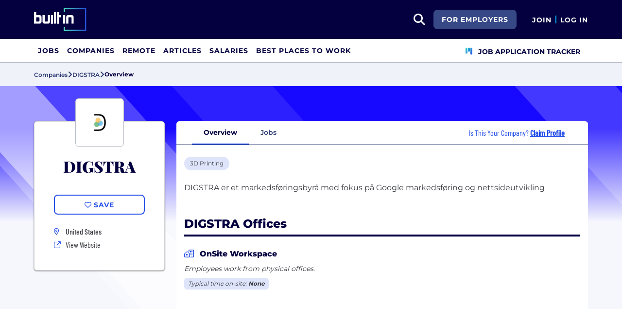

--- FILE ---
content_type: text/html; charset=utf-8
request_url: https://builtin.com/company/digstra
body_size: 8427
content:
<!DOCTYPE html>
<html lang="en">
<head>
    <meta charset="utf-8" />
    <meta name="viewport" content="width=device-width, initial-scale=1.0" />
    <meta name="description" content="Learn more about DIGSTRA. Find jobs, explore benefits, and research company culture at Built In." />
        <meta name="robots" content="INDEX, FOLLOW" />
    <title>DIGSTRA Careers, Perks &#x2B; Culture | Built In</title>
    <link rel="icon" type="image/x-icon" href="/companies/images/favicon.png">
        <link rel="canonical" href="https://builtin.com/company/digstra" />
    <link rel="preconnect" href="https://static.builtin.com" crossorigin>
    <link rel="dns-prefetch" href="https://www.googletagmanager.com/">
    <link rel="dns-prefetch" href="https://static.builtin.com">

    <link rel="preload" href="https://static.builtin.com/dist/fonts/barlow-condensed-v12-latin-500.woff2" as="font" type="font/woff2" crossorigin fetchpriority="high">
    <link rel="preload" href="https://static.builtin.com/dist/fonts/barlow-condensed-v12-latin-regular.woff2" as="font" type="font/woff2" crossorigin fetchpriority="high">
    <link rel="preload" href="https://static.builtin.com/dist/fonts/montserrat-v25-latin-600.woff2" as="font" type="font/woff2" crossorigin>
    <link rel="preload" href="https://static.builtin.com/dist/fonts/montserrat-v25-latin-700.woff2" as="font" type="font/woff2" crossorigin>
    <link rel="preload" href="https://static.builtin.com/dist/fonts/montserrat-v25-latin-800.woff2" as="font" type="font/woff2" crossorigin>
    <link rel="preload" href="https://static.builtin.com/dist/fonts/montserrat-v25-latin-regular.woff2" as="font" type="font/woff2" crossorigin>
    <style>
        /* Critical CSS - Fonts with instant fallbacks */
        .font-playfair {
            font-family: Georgia, "Times New Roman", serif; /* Use system fonts for instant render */
            font-display: block; /* Show text immediately */
            font-weight: bold;
        }
        .font-Montserrat, .font-montserrat-button {
            font-family: "Montserrat", -apple-system, BlinkMacSystemFont, "Segoe UI", Arial, sans-serif;
            font-display: swap;
        }
        .font-barlow {
            font-family: "Barlow Condensed", "Arial Narrow", Arial, sans-serif;
            font-display: swap;
        }
    </style>

    <link rel="stylesheet" href="https://static.builtin.com/companies/css/main.bundle.9f4bd15c1263b27fa1e4.css" fetchpriority="high" />
    <link rel="preload" href="https://static.builtin.com/dist/js/common.bundle.js" as="script" fetchpriority="low" />
    <link rel="preload" href="https://static.builtin.com/companies/js/main.bundle.a0aa8f4560f7286ff8b2.js" as="script" fetchpriority="low" />
    <link rel="stylesheet" href="https://static.builtin.com/dist/blaze/blaze.css"/>

    


    <script>
        (function(w,d,s,l,i){w[l]=w[l]||[];w[l].push({'gtm.start':
        new Date().getTime(),event:'gtm.js'});var f=d.getElementsByTagName(s)[0],
        j=d.createElement(s),dl=l!='dataLayer'?'&l='+l:'';j.async=true;j.src=
        'https://www.googletagmanager.com/gtm.js?id='+i+dl;f.parentNode.insertBefore(j,f);
        })(window,document,'script','dataLayer','GTM-M7NGJ28');
    </script>
</head>
<body>
<noscript>
    <iframe src="https://www.googletagmanager.com/ns.html?id=GTM-M7NGJ28" height="0" width="0" style="display:none;visibility:hidden" loading="lazy"></iframe>
</noscript>
    <div id="g_id_onload" data-client_id="941473408521-r82mlse6rh2ar9loff8bgnbqtbp6inrs.apps.googleusercontent.com" data-login_uri="https://accounts.builtin.com/External/OneTap" data-new_user_return_url="https://builtin.com/auth/login?destination=%2Fcompany%2Fdigstra" data-existing_user_return_url="https://builtin.com/auth/login?destination=%2Fcompany%2Fdigstra" data-auto_select="true" data-prompt_parent_id="g_id_onload" style="position: absolute; top: 150px; right: 410px; width: 0; height: 0; z-index: 1001"><div><script src="https://accounts.google.com/gsi/client" async defer></script></div></div>
<header class="header sticky-top">
    <div id="international-header" class="bg-app-primary text-white nav-height d-flex align-items-center" data-site-id="9" data-external-api="https://api.builtin.com"><div class="container d-flex justify-content-between"><div class="d-flex align-items-center"><a href="/"><img class="d-block d-lg-none" src="https://static.builtin.com/dist/images/bi-header-logo.svg" height="32" width="71" alt="Built In Logo" />
                <img class="d-none d-lg-block" src="https://static.builtin.com/dist/images/bi-header-logo.svg" height="48" width="108" alt="Built In Logo" /></a></div>
        <div class="d-flex"><div class="search me-sm" x-data="headerSearch()"><button id="header-search-dropdown" type="button" class="btn h-100 p-xs p-md-sm" data-bs-toggle="dropdown" aria-expanded="false" data-bs-offset="0,0" data-bs-auto-close="outside" aria-label="search button"><i class="fa-solid fa-magnifying-glass fs-md fs-lg-2xl text-white"></i></button>
    <div class="dropdown-menu"><div class="input-group mb-md px-md"><span class="input-group-text bg-white"><i class="fa-solid fa-magnifying-glass fs-xl text-midnight"></i></span>
            <input autofocus type="text" id="header-search-input" name="search jobs input" class="form-control border-start-0" x-model="searchTerm" x-on:input.debounce.100ms="updateCompanies()" x-on:keydown.enter="goToJobSearch" placeholder="Search"></div>
        <div class="bg-gray-01-highlight px-md mb-md"><a :href="jobSearchUrl" x-text="searchTerm + ' In Jobs'"></a></div>
        <template x-for="company in companies"><a :href="company.alias" class="text-decoration-none"><div class="mb-md"><div class="d-flex align-items-center bg-gray-01 mx-md rounded-1 px-md py-sm"><div class="rounded-circle bg-white h-4xl w-4xl d-flex align-items-center justify-content-center" style="flex-basis: auto"><img class="object-fit-contain" loading="lazy" width="42" height="42" alt="Company Photo" :src="company.logo"></div>
                        <div class="ms-lg fill-even"><div x-text="company.title" class="text-midnight fw-semibold"></div>
                            <div x-text="company.industries" class="font-montserrat-button text-uppercase fs-xs"></div></div></div></div></a></template>
        <template x-if="searchTerm.length &gt; 0 &amp;&amp; companies.length === 0"><a class="text-decoration-none" href="/node/add/company"><div class="border border-gray-02 d-flex gap-lg p-md m-md rounded-1 align-items-center"><div class="bg-gray-01 rounded-circle h-4xl w-4xl d-flex align-items-center justify-content-center"><i class="fa-thin fa-rocket-launch fs-2xl"></i></div>
                    <div><div class="fs-xl mb-sm text-midnight fw-semibold">Can't find your company?</div>
                        <div class="fs-sm">Create a company profile.</div></div></div></a></template>
        <div class="d-flex justify-content-center"><a class="d-flex align-items-center" href="/jobs">View All Jobs</a></div></div></div>
            <div class="my-auto me-md d-none d-lg-inline"><a id="for-employers-button" href="https://employers.builtin.com?utm_medium=BIReferral&amp;utm_source=foremployers" target="_blank" class="btn btn-secondary text-white btn-lg me-md fw-bold fs-sm text-uppercase" role="button" aria-disabled="true">
                For Employers
            </a></div><div class="d-flex"><div class="my-auto d-block"><a href="/auth/signup?destination=%2fcompany%2fdigstra" type="button" id="join" class="btn border-0 p-0 text-white fw-bold text-uppercase fs-sm special-link">
                                Join
                            </a></div>
                        <span class="my-auto h-md mx-sm border border-cyan d-block"></span>
                        <div class="my-auto"><a href="/auth/login?destination=%2fcompany%2fdigstra" type="button" id="login" class="btn border-0 p-0 text-white fw-bold text-uppercase fs-sm special-link">
                                Log In
                            </a></div></div></div></div></div>
<nav class="navbar navbar-expand-lg d-none d-lg-block bg-white p-0 border-bottom border-gray-02"><div class="container-fluid"><div class="navbar-collapse" id="main_nav"><nav class="container" role="navigation"><ul class="navbar-nav d-flex gap-lg" role="menu"><li class="nav-item fs-lg" role="menuitem"><a class="nav-link top-nav-item text-nowrap text-app-primary text-uppercase py-md h-3xl font-montserrat-button" href="/jobs" builtin-toggle="dropdown">Jobs</a></li><li class="nav-item fs-lg" role="menuitem"><a class="nav-link top-nav-item text-nowrap text-app-primary text-uppercase py-md h-3xl font-montserrat-button" href="/companies" builtin-toggle="dropdown">Companies</a></li><li class="nav-item fs-lg" role="menuitem"><a class="nav-link top-nav-item text-nowrap text-app-primary text-uppercase py-md h-3xl font-montserrat-button" href="/jobs/remote" builtin-toggle="dropdown">Remote</a></li><li class="nav-item fs-lg" role="menuitem"><a class="nav-link top-nav-item text-nowrap text-app-primary text-uppercase py-md h-3xl font-montserrat-button" href="/tech-topics" builtin-toggle="dropdown">Articles</a></li><li class="nav-item fs-lg" role="menuitem"><a class="nav-link top-nav-item text-nowrap text-app-primary text-uppercase py-md h-3xl font-montserrat-button" href="/salaries" builtin-toggle="dropdown">Salaries</a></li><li class="nav-item fs-lg" role="menuitem"><a class="nav-link top-nav-item text-nowrap text-app-primary text-uppercase py-md h-3xl font-montserrat-button" href="https://builtin.com/awards/us/2026/best-places-to-work" builtin-toggle="dropdown">Best Places To Work</a></li><li class="nav-item fs-lg ms-auto h-3xl underline-title" role="menuitem"><div class="nav-link d-flex align-items-center top-nav-item text-nowrap text-app-primary text-uppercase py-md h-3xl fw-bold"><a class="nav-link top-nav-item text-nowrap text-app-primary text-uppercase py-md h-3xl fw-bold fs-sm" onclick="bix.eventTracking.logBuiltinTrackEvent(&#x27;click_nav_apptracker&#x27;, {});" href="/auth/login?destination=%2fhome%23application-tracker-section"><i class="fa-solid fa-chart-kanban fs-md text-pink me-sm chart-kanban-icon"></i>
                                    Job Application Tracker
                                </a></div></li></ul></nav></div></div></nav>
</header>
<div>
    <main role="main">
        
<div class="company-profile" x-data="companyProfileNav"
    style=" --background-texture: url('https://static.builtin.com/dist/images/background-texture.svg');
    --custom-hex: #1708FF;"
>
<div class="bg-gray-01" id="breadcrumbs">
    <div class="container">
        <div class="row">
            <div class="text-midnight-light d-flex gap-sm align-items-center py-sm my-xs">
                <a href="/companies" title="Companies">
                    <span class="fs-xs fw-semibold">Companies</span>
                </a>
                <i class="fa-solid fa-angle-right fs-md"></i>
                <a href="/company/digstra" title="DIGSTRA">
                    <span class="fs-xs fw-semibold">DIGSTRA</span>
                </a>
                <i class="fa-solid fa-angle-right fs-md"></i>
                <span class="fs-xs fw-bold text-midnight" x-text="displayTabName"></span>
            </div>
        </div>
    </div>
</div>
<div class="container-lg mt-lg-lg mt-0">
    <div class="row">
        <div class="col-lg-3 pe-lg-sm px-md pb-lg-lg">
            <div class="card custom-card elevated-1 rounded mt-4xl mb-xs mt-lg-3xl p-lg mb-0 mb-lg-lg bg-white">
                <div class="card-head d-flex flex-column align-items-center position-relative">
                    <picture class="position-absolute mt-negative bg-light rounded-3">
                        <img src="https://cdn.builtin.com/cdn-cgi/image/f=auto,fit=contain,w=200,h=200,q=100/sites/www.builtin.com/files/2024-05/400_283.jpg"
                             alt=""
                             height="100"
                             width="100"
                             class="p-sm rounded-3 border border-gray-02 object-fit-contain"/>
                    </picture>
                        <h1 class="font-playfair fw-black fst-normal text-midnight text-center mt-3xl mb-0 fs-3xl">DIGSTRA</h1>
                </div>
                <div class="card-body d-flex flex-column w-100 mx-lg-0 mx-auto mt-lg">
                    <div class="my-items-container d-flex">
                        <my-item entity-type="company" entity-id="170335" variant="slotted-item" class="w-sm-100 w-lg-100 w-md-50 mx-auto" tabindex="0">
                            <button slot="unsavedSlot" class="btn btn-lg btn-outline-primary w-100" style="border-width: 1.5px;">
                                <i class="fa-regular fa-heart"></i>
                                <span>Save</span>
                            </button>
                            <button slot="savedSlot" class="btn btn-lg btn-outline-primary w-100" style="border-width: 1.5px;">
                                <i class="fa-solid fa-heart text-pink"></i>
                                <span>Saved</span>
                            </button>
                        </my-item>
                    </div>
                    <div class="company-info d-flex flex-lg-column flex-sm-column flex-md-row flex-wrap w-lg-100 w-md-75 w-sm-100 mx-auto mt-lg">
                            <div class="d-flex w-md-50 w-sm-100 w-lg-100 h-auto px-md-md px-lg-0 px-sm-0">
                                    <div class="font-barlow text-primary w-md fw-bold fs-md">
                                            <i class="fa-sharp fa-sm fa-regular fa-location-dot"></i>
                                    </div>
                                    <div class="d-flex flex-column">
                                                <div class="ms-sm font-barlow fw-medium fs-md text-gray-04">United States</div>
                                    </div>
                            </div>
                        <div class="d-flex align-items-center w-md-50 w-sm-100 w-lg-100 px-md-md px-lg-0 px-sm-0 mt-xs">
                            <i class="fa fa-sm fa-regular fa-arrow-up-right-from-square text-primary w-md"></i>
                            <a href="https://www.digstra.no/?utm_source=BuiltIn&amp;utm_medium=BuiltIn&amp;utm_campaign=BuiltIn" target="_blank" @click="trackViewWebsite()" rel="noopener nofollow" class="font-barlow ms-sm hover-underline">View Website</a>
                        </div>
                    </div>
                </div>
            </div>



        </div>
        <div class="col-lg-9 px-lg-md px-0 position-relative mt-lg-3xl">
            <div class="position-sticky" id="page-nav-container">
                <button x-show="navScrolling['page-nav']" class="btn position-absolute top-0 bottom-0 start-0 z-1 bg-white left-nav-arrow" @click="scrollNav('page-nav', 'left')" aria-label="Scroll left">
                    <i class="fa-solid fa-angle-left fs-md" :class="{'text-pretty-blue' : scrollPosition['page-nav'] !== 'start'}"></i>
                </button>
                <ul x-ref="companyProfileNav" id="page-nav" class="nav nav-tabs bg-light gap-xs px-xl justify-content-start flex-nowrap text-nowrap border-midnight-light rounded-top" tabindex="0">
                    <li class="nav-item flex-grow-0 active" @click="changeTab('Overview')">
                        <a class="text-midnight-light fs-sm fw-semibold nav-link" :class="{ 'active fw-bold': activeTabName === 'Overview'}" role="button">Overview</a>
                    </li>
                    <li class="nav-item flex-grow-0" @click="changeTab('Jobs')">
                        <a class="text-midnight-light fs-sm fw-semibold nav-link" :class="{ 'active fw-bold': activeTabName === 'Jobs'}" role="button">
                            Jobs <span class="text-primary fw-bold"></span>
                        </a>
                    </li>

                        <li class="nav-item flex-grow-0 ms-auto d-none d-xl-flex flex-row align-items-center me-md">
                            <div class="text-primary font-barlow fs-md px-0">
                                Is This Your Company?
                                    <a href="https://builtin.com/employer/onboarding?selectedCompanyId=170335"
                                       data-builtin-track-click-event="pql_cp_claim_profile"
                                       data-builtin-track-company-id="170335"
                                       target="_blank"
                                       class="fw-bold text-decoration-underline">
                                        Claim Profile
                                    </a>
                            </div>
                        </li>
                </ul>
                <button x-show="navScrolling['page-nav']" class="btn position-absolute top-0 bottom-0 end-0 z-1 bg-white right-nav-arrow" @click="scrollNav('page-nav', 'right')" aria-label="Scroll right">
                    <i class="fa-solid fa-angle-right fs-md" :class="{'text-pretty-blue' : scrollPosition['page-nav'] !== 'end'}"></i>
                </button>
            </div>

            
<div id="tab-partial" :class="{'tab-loading': loading}" class="position-relative overflow-hidden bg-white mb-lg-lg mb-0 rounded-bottom">

<div x-data="Overview" class="container overview pt-lg">
    <div class="row">
        <div class="mb-lg d-flex gap-sm flex-wrap industry-list">
                    <a target="_blank" href="/companies/type/3d-printing-companies" title="3D Printing"><div class="tag-hover py-xs px-sm d-inline-block rounded-3 fs-sm text-nowrap bg-pretty-blue-highlight industry bg-gray-01-highlight-hover">3D Printing</div></a>
        </div>
        <div class="mb-xl">
                <div>
                    <p>DIGSTRA er et markedsføringsbyrå med fokus på Google markedsføring og nettsideutvikling<br></p>
                </div>
        </div>
            <div class="mb-md-3xl mb-xl"><div class="mb-0 border-bottom border-midnight border-4 mb-lg"><div class="d-flex flex-wrap justify-content-between align-items-lg-end gap-sm mb-sm"><div class="fs-md-2xl fs-sm d-flex w-100 align-items-center"><h2 class="m-0 fw-extrabold text-midnight text-capitalize fs-2xl">DIGSTRA Offices</h2></div></div></div>
    <section class="overview-offices-body"><p class="mb-sm"><i class="fa fa-regular fa-house-building text-primary me-sm"></i>
            <span class="fw-extrabold text-midnight fs-md">OnSite Workspace</span></p>
        <p class="mb-sm fs-sm text-gray-04 fst-italic fw-medium">Employees work from physical offices.</p>
        <p class="mb-sm fs-sm text-gray-04"></p>
        <div class="office-additional-info mb-lg"><div class="office-timing bg-pretty-blue-highlight text-gray-04 fst-italic fs-xs d-inline-block rounded px-sm py-xs">
                Typical time on-site:
                <span class="fw-bold">None</span></div></div><div class="row py-md"><div class="col-lg-4 col-md-6 col-12 pe-lg-0"><div class="card position-relative border-0" @click=""><div class="ratio ratio-16x9"><iframe src="https://www.google.com/maps/embed/v1/search?key=AIzaSyDaPcloR3qRBqSsIfs0Cfh02sU2gcvA7ck&amp;q=%2C%2C%2C%2CUSA%2C" title="Company Office Location" referrerpolicy="no-referrer-when-downgrade" class="border-0 rounded" loading="lazy"></iframe></div>
        <div class="iframe-wrapper position-absolute w-100 h-100 top-20 start-0 z-1 "></div><div class="office-name mt-sm"><span class="text-midnight fs-md fw-extrabold ">United States</span></div></div></div></div></section></div>
      <div class=" mb-lg"></div>
    </div>
</div>
</div>


        </div>
    </div>
</div>
</div>


    </main>
</div>
<div>
    <nav class="mobile-nav d-lg-none"><ul class="position-relative d-flex h-100 p-0 list-unstyled" style="z-index: 1"><li class="fs-xs fw-bold flex-grow-1 text-center h-100"><a href="/jobs" class="d-flex align-items-center justify-content-center flex-column h-100 w-100 text-black"><div class="text-center"><i class="fa-light fa-briefcase fs-lg text-midnight" aria-hidden="true"></i></div>
                <div class="text-midnight">Jobs</div></a></li>
        <li class="fs-xs fw-bold flex-grow-1 text-center h-100"><a href="/companies" class="d-flex align-items-center justify-content-center flex-column h-100 w-100 text-black"><div class="text-center"><i class="fa-light fa-rocket-launch fs-lg text-midnight" aria-hidden="true"></i></div>
                <div class="text-midnight">Companies</div></a></li>
        <li class="fs-xs fw-bold flex-grow-1 text-center h-100"><a href="/tech-topics" class="d-flex align-items-center justify-content-center flex-column h-100 w-100 text-black"><div class="text-center"><i class="fa-light fa-newspaper fs-lg text-midnight" aria-hidden="true"></i></div>
                <div class="text-midnight">Articles</div></a></li>
        <li class="fs-xs fw-bold flex-grow-1 text-center h-100"><a href="/auth/login?destination=%2fhome%23application-tracker-section" onclick="bix.eventTracking.logBuiltinTrackEvent(&#x27;click_nav_apptracker&#x27;, {}); bootstrap.Modal.getInstance(document.getElementById(&#x27;moreModal&#x27;)).hide();" class="d-flex align-items-center justify-content-center flex-column h-100 w-100 text-black"><div class="text-center"><i class="fa-solid fa-chart-kanban fs-lg text-midnight" aria-hidden="true"></i></div>
                <div class="text-midnight">Tracker</div></a></li>
        <li class="fs-xs fw-bold flex-grow-1 text-center h-100"><div class="d-flex flex-column h-100 w-100 align-items-center justify-content-center" data-bs-toggle="modal" data-bs-target="#moreModal"><div class="text-center"><i class="fa-light fa-bars-staggered fs-lg text-midnight" aria-hidden="true"></i></div>
                <div class="text-midnight">More</div></div></li></ul></nav>
<div class="modal fade mobile-nav-dialog" id="moreModal" tabindex="-1" aria-labelledby="moreModal" aria-hidden="true"><div class="modal-dialog modal-fullscreen-lg-down"><div class="modal-content"><div class="p-md border-bottom border-black"><img src="https://static.builtin.com/dist/images/midnight_9.svg" width="72" height="32" loading="lazy" alt="Built In" class="visible" /></div>
            <div class="p-md bg-white"><div class="d-flex border-bottom border-black pb-md gap-sm"><div class="w-100"><a href="/auth/signup?destination=%2fcompany%2fdigstra" type="button" id="join" class="btn btn-lg btn-primary w-100">
                                    Join
                                </a></div>
                            <div class="w-100"><a href="/auth/login?destination=%2fcompany%2fdigstra" type="button" id="login" class="btn btn-lg btn-outline-primary w-100">
                                    Log In
                                </a></div></div><ul class="more-links position-relative list-unstyled d-flex flex-column p-0"><li><a href="/jobs" class="d-flex align-items-center text-midnight border-bottom border-black fw-bold"><div class="me-md w-lg text-center py-md px-0 fs-lg"><i class="fa-light fa-briefcase fs-lg text-midnight" aria-hidden="true"></i></div>
                            <div class="text-center fw-bold fs-lg">Tech Jobs</div></a></li>
                    <li><a href="/companies" class="d-flex align-items-center text-midnight border-bottom border-black fw-bold"><div class="me-md w-lg text-center py-md px-0 fs-lg"><i class="fa-light fa-rocket-launch fs-lg text-midnight" aria-hidden="true"></i></div>
                            <div class="text-center fw-bold fs-lg">Companies</div></a></li>
                    <li><a href="/tech-topics" class="d-flex align-items-center text-midnight border-bottom border-black fw-bold"><div class="me-md w-lg text-center py-md px-0 fs-lg"><i class="fa-light fa-newspaper fs-lg text-midnight" aria-hidden="true"></i></div>
                            <div class="text-center fw-bold fs-lg">Articles</div></a></li>
                    <li><a href="/jobs/remote" class="d-flex align-items-center text-midnight border-bottom border-black fw-bold"><div class="me-md w-lg text-center py-md px-0 fs-lg"><i class="fa-light fa-signal-stream fs-lg text-midnight" aria-hidden="true"></i></div>
                            <div class="text-center fw-bold fs-lg">Remote</div></a></li><li><a href="/salaries" class="d-flex align-items-center text-midnight border-bottom border-black fw-bold"><div class="me-md w-lg text-center py-md px-0 fs-lg"><i class="fa-light fa-sack-dollar" aria-hidden="true"></i></div>
                                <div class="text-center fw-bold fs-lg">Salaries</div></a></li><li><a href="https://builtin.com/awards/us/2026/best-places-to-work" class="d-flex align-items-center text-midnight border-bottom border-black fw-bold"><div class="me-md w-lg text-center py-md px-0 fs-lg"><i class="fa-light fa-award" aria-hidden="true"></i></div>
                                    <div class="text-center fw-bold fs-lg">Best Places To Work</div></a></li><li><a href="/tech-hubs" class="d-flex align-items-center text-midnight border-bottom border-black fw-bold"><div class="me-md w-lg text-center py-md px-0 fs-lg"><i class="fa-light fa-location-dot" aria-hidden="true"></i></div>
                                <div class="text-center fw-bold fs-lg">Tech Hubs</div></a></li></ul>
                <div><a href="https://employers.builtin.com/membership?utm_medium=BIReferral&amp;utm_source=foremployers" class="btn bg-medium-blue text-white btn-lg fw-bold fs-sm text-uppercase w-100" role="button" aria-disabled="true">
                        Post Job
                    </a></div></div></div></div></div>
</div>
<footer class="footer">
    <div class="bg-app-primary text-white"><div class="container"><div class="row footer-content gap-lg gap-md-sm pt-3xl mb-0 mb-md-3xl"><div class="col-md"><div class="mb-3xl"><a href="/"><img width="105px" height="47px" loading="lazy" src="https://static.builtin.com/dist/images/builtin-logo.svg" alt="BuiltIn" /></a></div>
        <div class="mb-md pb-md border-bottom"><img width="177px" height="19px" loading="lazy" src="https://static.builtin.com/dist/images/united-we-tech.svg" alt="United We Tech" /></div>
        <div class="text-white fs-sm mb-lg">
            Built In is the online community for startups and tech companies. Find
            startup jobs, tech news and events.
        </div>
        <div class="social-links d-flex gap-md"><a href="https://facebook.com/builtinhq" aria-label="facebook" target="_blank" class="nav-link"><i class="fa-brands fa-facebook fs-2xl"></i></a>
            <a href="https://twitter.com/builtin" aria-label="twitter" target="_blank" class="nav-link"><i class="fa-brands fa-twitter fs-2xl"></i></a>
            <a href="https://www.instagram.com/builtin" aria-label="instagram" target="_blank" class="nav-link"><i class="fa-brands fa-instagram fs-2xl"></i></a>
            <a href="https://www.linkedin.com/company/3763094" aria-label="LinkedIn" target="_blank" class="nav-link"><i class="fa-brands fa-linkedin fs-2xl"></i></a></div></div>

    <div class="col-md"><div id="block-about-menu" class="text-white mb-md font-barlow fw-medium fs-xl">About</div>
        <nav role="navigation" aria-labelledby="block-about-menu" class="flex-column small d-flex gap-md"><div><a class="nav-link text-white fs-sm fw-regular" href="https://builtin.com/our-story" target="_blank">
                    Our Story
                </a></div>
            <div><a class="nav-link text-white fs-sm fw-regular" href="https://employers.builtin.com/careers/" target="_blank">
                    Careers
                </a></div>
            <div><a class="nav-link text-white fs-sm fw-regular" href="https://builtin.com/our-staff" target="_blank">
                    Our Staff Writers
                </a></div>
            <div><a class="nav-link text-white fs-sm fw-regular" href="https://builtin.com/content-descriptions" target="_blank">
                    Content Descriptions
                </a></div></nav></div>
    <hr class="footer-hr px-lg">
    <div class="col-md"><div id="block-getinvolved-menu" class="text-white mb-md font-barlow fw-medium fs-xl">Get Involved</div>
        <nav role="navigation" aria-labelledby="block-getinvolved-menu" class="flex-column small d-flex gap-md"><div><a class="nav-link text-white fs-sm fw-regular border-2 border-bottom border-mint special-footer-link" href="https://employers.builtin.com/membership?utm_medium=BIReferral&amp;utm_source=foremployers" target="_blank">
                    Recruit With Built In
                </a></div>
            <div><a class="nav-link text-white fs-sm fw-regular" href="https://builtin.com/expert-contributors" target="_blank">
                    Become an Expert Contributor
                </a></div></nav></div>
    <hr class="footer-hr">
    <div class="col-md"><div id="block-resources-menu" class="text-white mb-md font-barlow fw-medium fs-xl">Resources</div>
        <nav role="navigation" aria-labelledby="block-resources-menu" class="flex-column small d-flex gap-md"><div><a class="nav-link text-white fs-sm fw-regular" href="https://knowledgebase.builtin.com/s/">
                    Customer Support
                </a></div>
            <div><a class="nav-link text-white fs-sm fw-regular" href="https://form.jotform.com/223044927257054">
                    Share Feedback
                </a></div>
            <div><a class="nav-link text-white fs-sm fw-regular" href="https://knowledgebase.builtin.com/s/contactsupport">
                    Report a Bug
                </a></div><div><a class="nav-link text-white fs-sm fw-regular" href="https://builtin.com/articles/grow-your-career">
                        Tech Job Tools + Career Resources
                    </a></div>
                <div><a class="nav-link text-white fs-sm fw-regular" href="https://builtin.com/browse-jobs">
                        Browse Jobs
                    </a></div>
                <div><a class="nav-link text-white fs-sm fw-regular" href="https://builtin.com/tech-dictionary" data-drupal-link-system-path="tech-dictionary">
                        Tech A-Z
                    </a></div></nav></div>
    <hr class="footer-hr"><div class="col-md"><div id="block-poweredbybuiltin-menu" class="text-white mb-md font-barlow fw-medium fs-xl">Tech Hubs</div>
            <nav role="navigation" aria-labelledby="block-poweredbybuiltin-menu" class="flex-column small d-flex gap-md"><div><a class="nav-link text-white fs-sm fw-regular" href="https://builtin.com/our-sites" target="_blank" rel="noopener noreferrer">Our Sites</a></div></nav></div>
        <hr class="footer-hr"></div>
<div class="footer-bottom-nav-container fs-xs py-lg mb-3xl mb-lg-0"><nav role="navigation" aria-label="Footer Bottom Navigation" class="d-flex justify-content-between gap-md footer-bottom-nav"><a class="nav-link text-white fs-xs fw-regular" href="https://builtin.com/learning-lab-user-agreement">
            Learning Lab User Agreement
        </a>

        <a class="nav-link text-white fs-xs fw-regular" href="https://builtin.com/accessibility-statement">
            Accessibility Statement
        </a>
        <a class="nav-link text-white fs-xs fw-regular" href="https://builtin.com/copyright-policy">
            Copyright Policy
        </a>
        <a class="nav-link text-white fs-xs fw-regular" href="https://builtin.com/privacy-policy">
            Privacy Policy
        </a>
        <a class="nav-link text-white fs-xs fw-regular" href="https://builtin.com/community-terms-of-use">
            Terms of Use
        </a>
        <a class="nav-link text-white fs-xs fw-regular do-not-sell-my-info" href="https://builtin.com/california-do-not-sell-my-information">
            Your Privacy Choices/Cookie Settings
        </a>
        <a class="nav-link text-white fs-xs fw-regular" href="https://builtin.com/ca-notice-collection">
            CA Notice of Collection
        </a></nav>
    <div class="d-flex justify-content-center mt-lg"> © Built In 2026</div></div></div></div>
</footer>
<script src="https://kit.fontawesome.com/e1bbd40aec.js" crossorigin="anonymous" defer></script>
<script src="https://static.builtin.com/dist/js/common.bundle.js"></script>
<script src="https://static.builtin.com/companies/js/main.bundle.a0aa8f4560f7286ff8b2.js"></script>
<script type="text/javascript">
    (function(w){
        w.bix.eventTracking.init({
            trackingBaseUrl: 'https://api.builtin.com',
            trackingEventEndpoint: '/track/client-events',
            trackingIdentityEndpoint: '/track/identity',
            SubjectId: '',
            UserId: '',
            DrupalUserId: '',
            siteId: 9
        });
    })(window);
</script>
<script src="https://static.builtin.com/my-items/js/main.bundle.js" async crossorigin></script>


    
    <script type="module">
        Builtin.companyProfileInit({"tabName":"Overview","companyId":170335,"drupalId":2688261,"companyName":"DIGSTRA","companyAlias":"digstra","baseCompanyProfileUrl":"company","pageType":"","externalApi":"https://api.builtin.com","isJobMatchesEnabled":false});
    </script>

        <script type="application/ld&#x2B;json">
        {
          "@context": "https://schema.org",
          "@type": "BreadcrumbList",
          "itemListElement": [

                {
                    "@type": "ListItem",
                    "position": "1",
                    "name": "Companies",
                    "item": "https://builtin.com/companies"
                },
                
                {
                    "@type": "ListItem",
                    "position": "2",
                    "name": "DIGSTRA",
                    "item": "https://builtin.com/company/digstra"
                }
                          ]
        }
        </script>

<script type="text/javascript">
    document.addEventListener('DOMContentLoaded', function() {
        Alpine.start();
    });
</script>
<script>(function(){function c(){var b=a.contentDocument||a.contentWindow.document;if(b){var d=b.createElement('script');d.innerHTML="window.__CF$cv$params={r:'9c1dfb1d7eb7e9de',t:'MTc2OTA3MzY4NC4wMDAwMDA='};var a=document.createElement('script');a.nonce='';a.src='/cdn-cgi/challenge-platform/scripts/jsd/main.js';document.getElementsByTagName('head')[0].appendChild(a);";b.getElementsByTagName('head')[0].appendChild(d)}}if(document.body){var a=document.createElement('iframe');a.height=1;a.width=1;a.style.position='absolute';a.style.top=0;a.style.left=0;a.style.border='none';a.style.visibility='hidden';document.body.appendChild(a);if('loading'!==document.readyState)c();else if(window.addEventListener)document.addEventListener('DOMContentLoaded',c);else{var e=document.onreadystatechange||function(){};document.onreadystatechange=function(b){e(b);'loading'!==document.readyState&&(document.onreadystatechange=e,c())}}}})();</script><script defer src="https://static.cloudflareinsights.com/beacon.min.js/vcd15cbe7772f49c399c6a5babf22c1241717689176015" integrity="sha512-ZpsOmlRQV6y907TI0dKBHq9Md29nnaEIPlkf84rnaERnq6zvWvPUqr2ft8M1aS28oN72PdrCzSjY4U6VaAw1EQ==" data-cf-beacon='{"rayId":"9c1dfb1d7eb7e9de","version":"2025.9.1","serverTiming":{"name":{"cfExtPri":true,"cfEdge":true,"cfOrigin":true,"cfL4":true,"cfSpeedBrain":true,"cfCacheStatus":true}},"token":"ad1290ee89a44ad5af40d99998d62d76","b":1}' crossorigin="anonymous"></script>
</body>
</html>
